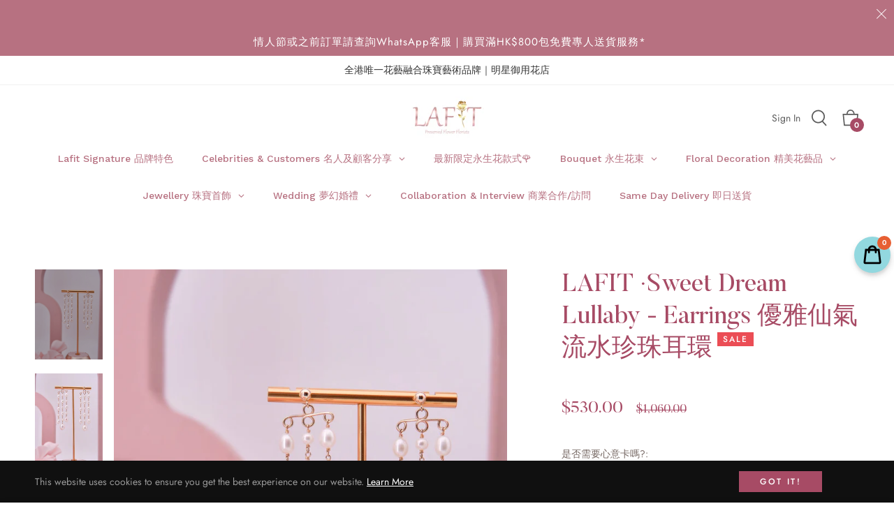

--- FILE ---
content_type: text/javascript; charset=utf-8
request_url: https://lafithk.com/products/lafit-sweet-dream-lullaby-earrings.js
body_size: 611
content:
{"id":7954908283103,"title":"LAFIT ·Sweet Dream Lullaby - Earrings 優雅仙氣流水珍珠耳環","handle":"lafit-sweet-dream-lullaby-earrings","description":"\u003cmeta charset=\"utf-8\"\u003e\n\u003cp\u003e\u0026lt; Sweet Dream Lullaby\u003cspan\u003e \u003c\/span\u003e\u0026gt; - Earrings\u003cbr\u003e\u003cbr\u003e\u003c\/p\u003e\n\u003cp\u003e\u003cspan\u003eFresh Water Pearl｜\u003c\/span\u003e\u003cspan\u003e14K Gold Plated｜\u003c\/span\u003e\u003cspan\u003eSilver｜\u003c\/span\u003e\u003cspan\u003eFashion Jewellery\u003c\/span\u003e\u003c\/p\u003e\n\u003cp\u003e \u003c\/p\u003e\n\u003cp\u003e產品描述：\u003c\/p\u003e\n\u003cp\u003e\u0026lt;甜夢搖籃曲 -  Sweet Dream Lullaby \u0026gt;\u003c\/p\u003e\n\u003cp\u003e是一款夢幻仙氣感滿溢的耳環，\u003c\/p\u003e\n\u003cp\u003e散發幻白光澤的淡水珍珠，\u003c\/p\u003e\n\u003cp\u003e加上精細的手工技巧，\u003c\/p\u003e\n\u003cp\u003e打造出女神氣質十足的感覺，\u003c\/p\u003e\n\u003cp\u003e以高貴優雅的金色襯鏈與珍珠的組合，\u003c\/p\u003e\n\u003cp\u003e加上長耳環的特別設計，\u003c\/p\u003e\n\u003cp\u003e更能修飾臉型，平衝臉部的重心，\u003c\/p\u003e\n\u003cp\u003e帶出像流水般舒適合宜的視覺效果。\u003c\/p\u003e","published_at":"2022-11-24T16:00:32+08:00","created_at":"2022-11-24T15:59:15+08:00","vendor":"LAFIT HK","type":"","tags":[],"price":53000,"price_min":53000,"price_max":53000,"available":true,"price_varies":false,"compare_at_price":106000,"compare_at_price_min":106000,"compare_at_price_max":106000,"compare_at_price_varies":false,"variants":[{"id":43809259946207,"title":"Default Title","option1":"Default Title","option2":null,"option3":null,"sku":"","requires_shipping":true,"taxable":false,"featured_image":null,"available":true,"name":"LAFIT ·Sweet Dream Lullaby - Earrings 優雅仙氣流水珍珠耳環","public_title":null,"options":["Default Title"],"price":53000,"weight":0,"compare_at_price":106000,"inventory_management":null,"barcode":"","requires_selling_plan":false,"selling_plan_allocations":[]}],"images":["\/\/cdn.shopify.com\/s\/files\/1\/0610\/9374\/0767\/products\/image_1b4593bf-369e-4bae-be3a-9ddb5d53218b.jpg?v=1669276800","\/\/cdn.shopify.com\/s\/files\/1\/0610\/9374\/0767\/products\/image_b6af35dd-cf40-4780-bf52-5d1a1c32094e.jpg?v=1669276804"],"featured_image":"\/\/cdn.shopify.com\/s\/files\/1\/0610\/9374\/0767\/products\/image_1b4593bf-369e-4bae-be3a-9ddb5d53218b.jpg?v=1669276800","options":[{"name":"Title","position":1,"values":["Default Title"]}],"url":"\/products\/lafit-sweet-dream-lullaby-earrings","media":[{"alt":null,"id":31662408892639,"position":1,"preview_image":{"aspect_ratio":0.75,"height":2048,"width":1536,"src":"https:\/\/cdn.shopify.com\/s\/files\/1\/0610\/9374\/0767\/products\/image_1b4593bf-369e-4bae-be3a-9ddb5d53218b.jpg?v=1669276800"},"aspect_ratio":0.75,"height":2048,"media_type":"image","src":"https:\/\/cdn.shopify.com\/s\/files\/1\/0610\/9374\/0767\/products\/image_1b4593bf-369e-4bae-be3a-9ddb5d53218b.jpg?v=1669276800","width":1536},{"alt":null,"id":31662408925407,"position":2,"preview_image":{"aspect_ratio":0.75,"height":2048,"width":1536,"src":"https:\/\/cdn.shopify.com\/s\/files\/1\/0610\/9374\/0767\/products\/image_b6af35dd-cf40-4780-bf52-5d1a1c32094e.jpg?v=1669276804"},"aspect_ratio":0.75,"height":2048,"media_type":"image","src":"https:\/\/cdn.shopify.com\/s\/files\/1\/0610\/9374\/0767\/products\/image_b6af35dd-cf40-4780-bf52-5d1a1c32094e.jpg?v=1669276804","width":1536}],"requires_selling_plan":false,"selling_plan_groups":[]}